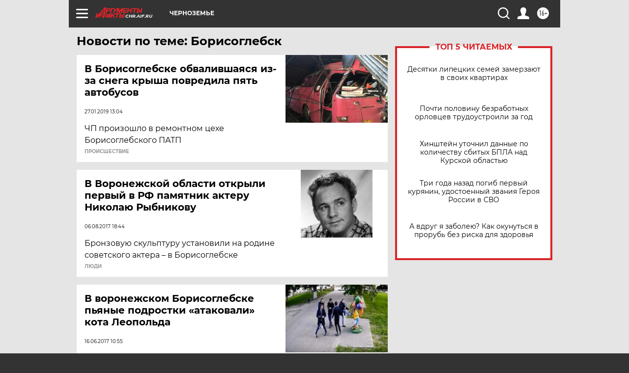

--- FILE ---
content_type: text/html
request_url: https://tns-counter.ru/nc01a**R%3Eundefined*aif_ru/ru/UTF-8/tmsec=aif_ru/508840646***
body_size: -72
content:
46E96B05696BFF54X1768685396:46E96B05696BFF54X1768685396